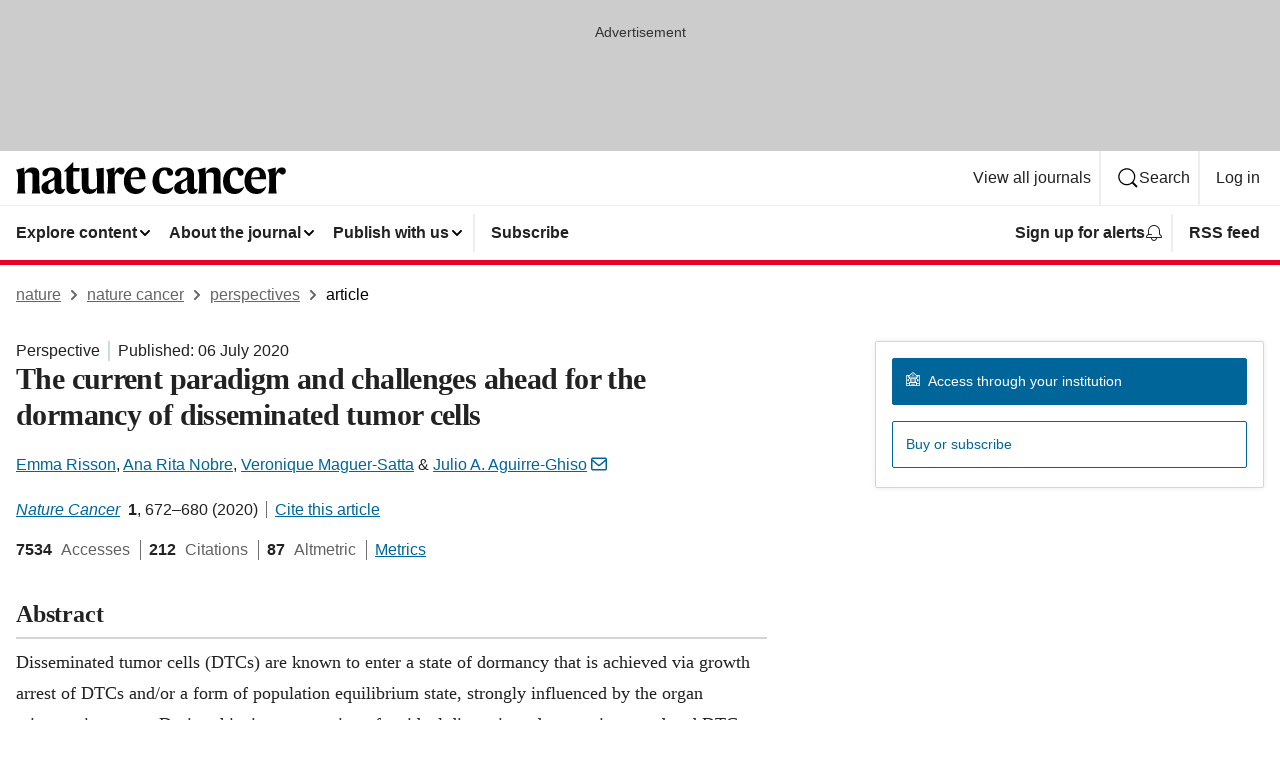

--- FILE ---
content_type: image/svg+xml
request_url: https://media.springernature.com/full/nature-cms/uploads/product/natcancer/header-407d8f8dcf8658be92c7cf9f53310695.svg
body_size: 183
content:
<svg height="32" viewBox="0 0 270 32" width="270" xmlns="http://www.w3.org/2000/svg"><path d="m8.32 5.52.08 5.6h.16c1.12-3.12 3.92-5.68 7.92-5.68 5.28 0 6.88 2.64 6.88 7.6v9.92c0 3.04.24 6.08.96 8.48h-8.56c.64-2.24.8-4.96.8-8.24v-9.44c0-2.32-.96-3.36-3.44-3.36-1.92 0-3.36.56-4.48 1.44v11.36c0 3.2.08 6 .8 8.24h-8.4c.72-2.32.96-5.44.96-8.48v-9.2c0-2.48-.88-4.72-1.92-5.92zm27.92-.08c6.56 0 9.04 2.64 9.04 7.92v11.2c0 2 .8 2.64 2.4 2.64.24 0 1.04-.16 1.36-.4-.16.72-.24 1.2-.4 1.68-.72 2.16-2.16 3.52-4.88 3.52-3.2 0-4.88-2.32-4.96-4.64h-.08c-1.04 3.2-3.2 4.64-6.56 4.64-4.08 0-6.72-2.4-6.72-6.32 0-4 3.68-5.76 7.44-7.36 3.6-1.44 5.6-2.48 5.6-5.12v-.4c0-2.88-.88-4.32-3.6-4.32-1.68 0-2.32.72-2.72 2.4-.56 2.4-1.44 3.36-3.12 3.36-1.44 0-2.72-1.04-2.72-2.72 0-3.68 4.8-6.08 9.92-6.08zm2.24 21.12v-9.2c-.56.72-1.2 1.2-3.12 2.16-2.4 1.2-3.2 2.4-3.2 5.2 0 2.24 1.2 3.6 3.2 3.6 1.92-.08 2.56-.72 3.12-1.76zm25.28 2.08c-.88 2-3.12 3.36-6.08 3.36-5.28 0-7.28-2.64-7.28-7.44v-15.04h-2.48v-.24l9.12-9.28.16.08v5.92h6.56l-.64 3.6h-5.84v13.92c0 2.72 1.12 3.68 3.6 3.68 1.84 0 2.8-.24 3.6-.64-.24.8-.4 1.36-.72 2.08zm8.8-22.88v17.6c0 2.64 1.04 4.08 3.6 4.08 2.16 0 3.76-.64 4.72-1.92v-11.84c0-2.64-.24-4.8-1.04-7.04l7.84-.8v18c0 4 .4 5.68 1.04 7.6h-7.6v-5.12h-.08c-1.04 3.2-3.2 5.6-7.6 5.6-5.6 0-7.6-3.36-7.6-8.32v-9.92c0-2.64-.24-4.8-1.04-7.04zm25.84 6.24c1.12-4.72 3.28-6.56 6.16-6.56 2.64 0 4 1.36 4 3.52 0 1.92-1.04 3.6-3.12 3.6-1.2 0-1.92-.56-2.4-1.04-.64-.56-1.04-1.04-1.52-1.04-1.36 0-2.88 2.32-2.88 6.16v6.24c0 3.12.24 6.24.88 8.64h-8.56c.72-2.32.96-5.44.96-8.48v-9.28c0-2.48-.88-4.72-1.92-5.92l8.32-2.4.08.08v6.4zm21.36 20c-6.56 0-11.92-4.32-11.92-12.64 0-8.4 5.12-14.08 12-14.08 6.56 0 9.68 4.16 9.68 12h-14.96v.8c0 6.4 3.28 8.88 7.76 8.88 4 0 5.92-1.68 7.04-2.8l.16.4c-1.04 3.84-4.16 7.44-9.76 7.44zm-5.04-16.32 8.56-.72c-.08-4-.72-6.48-3.6-6.48s-4.56 2.24-4.96 7.2zm33.2 16.32c-6.88 0-11.44-4.8-11.44-12.8 0-8.88 6.08-13.84 12.32-13.84 5.84 0 8.24 2.64 8.24 5.28 0 1.92-1.12 3.12-3.12 3.12-1.76 0-2.64-1.12-2.88-3.36-.24-1.76-.88-2.08-2.48-2.08-3.28 0-5.28 3.52-5.28 9.2 0 6.56 2.8 9.36 7.28 9.36 2.72 0 5.28-.88 6.8-2.32l.08.4c-.88 3.04-3.68 7.04-9.52 7.04zm21.04-26.56c6.56 0 9.04 2.64 9.04 7.92v11.2c0 2 .8 2.64 2.4 2.64.24 0 1.04-.16 1.36-.4-.16.72-.24 1.2-.4 1.68-.72 2.16-2.16 3.52-4.88 3.52-3.2 0-4.88-2.32-4.96-4.64h-.08c-1.04 3.2-3.2 4.64-6.56 4.64-4.08 0-6.72-2.4-6.72-6.32 0-4 3.68-5.76 7.44-7.36 3.6-1.44 5.6-2.48 5.6-5.12v-.4c0-2.88-.88-4.32-3.6-4.32-1.68 0-2.32.72-2.72 2.4-.56 2.4-1.44 3.36-3.12 3.36-1.44 0-2.72-1.04-2.72-2.72-.08-3.68 4.8-6.08 9.92-6.08zm2.24 21.12v-9.2c-.56.72-1.2 1.2-3.12 2.16-2.4 1.2-3.2 2.4-3.2 5.2 0 2.24 1.2 3.6 3.2 3.6 1.84-.08 2.56-.72 3.12-1.76zm18.32-21.04.08 5.6h.16c1.12-3.12 3.92-5.68 7.92-5.68 5.28 0 6.88 2.64 6.88 7.6v9.92c0 3.04.24 6.08.96 8.48h-8.48c.64-2.24.8-4.96.8-8.24v-9.44c0-2.32-.96-3.36-3.44-3.36-1.92 0-3.36.56-4.48 1.44v11.36c0 3.2.08 6 .8 8.24h-8.48c.72-2.32.96-5.44.96-8.48v-9.2c0-2.48-.88-4.72-1.92-5.92zm28.96 26.48c-6.88 0-11.44-4.8-11.44-12.8 0-8.88 6.08-13.84 12.32-13.84 5.84 0 8.24 2.64 8.24 5.28 0 1.92-1.12 3.12-3.12 3.12-1.76 0-2.64-1.12-2.88-3.36-.24-1.76-.88-2.08-2.48-2.08-3.28 0-5.28 3.52-5.28 9.2 0 6.56 2.8 9.36 7.28 9.36 2.72 0 5.28-.88 6.8-2.32l.08.4c-.8 3.04-3.68 7.04-9.52 7.04zm21.92 0c-6.56 0-11.92-4.32-11.92-12.64 0-8.4 5.12-14.08 12-14.08 6.56 0 9.68 4.16 9.68 12h-14.96v.8c0 6.4 3.28 8.88 7.76 8.88 4 0 5.92-1.68 7.04-2.8l.16.4c-1.12 3.84-4.08 7.44-9.76 7.44zm-5.12-16.32 8.56-.72c-.08-4-.72-6.48-3.6-6.48s-4.56 2.24-4.96 7.2zm24.4-3.68c1.12-4.72 3.28-6.56 6.16-6.56 2.64 0 4 1.36 4 3.52 0 1.92-1.04 3.6-3.12 3.6-1.2 0-1.92-.56-2.4-1.04-.64-.56-1.04-1.04-1.52-1.04-1.36 0-2.88 2.32-2.88 6.16v6.24c0 3.12.24 6.24.88 8.64h-8.56c.72-2.32.96-5.44.96-8.48v-9.28c0-2.48-.88-4.72-1.92-5.92l8.32-2.32.08.08z"/></svg>